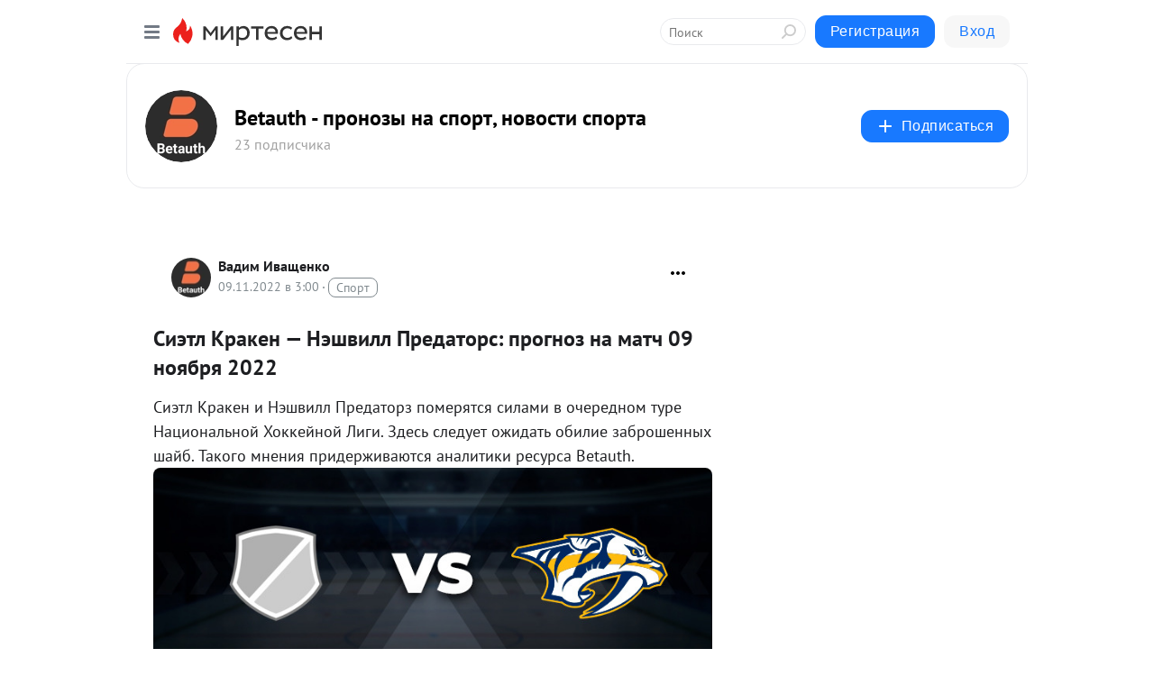

--- FILE ---
content_type: application/javascript;charset=UTF-8
request_url: https://exad.smi2.ru/jsapi?action=rtb_news&payload=CAESJDA1NWU3YTUzLTFlYzAtNDg0YS1hMTRiLWY3NDRmNTA3ZTAwOBpDEMfYucsGIgVydV9SVSoMMy4xOS4yMjIuMTIzMAE6JGJmN2ZiNGJkLTdhNzMtNDYxYS1hYTVkLTM0NzcxOTY0YjQ4NiKoAQiAChDQBRqfAU1vemlsbGEvNS4wIChNYWNpbnRvc2g7IEludGVsIE1hYyBPUyBYIDEwXzE1XzcpIEFwcGxlV2ViS2l0LzUzNy4zNiAoS0hUTUwsIGxpa2UgR2Vja28pIENocm9tZS8xMzEuMC4wLjAgU2FmYXJpLzUzNy4zNjsgQ2xhdWRlQm90LzEuMDsgK2NsYXVkZWJvdEBhbnRocm9waWMuY29tKSoRCOSkAxoLbWlydGVzZW4ucnUyqgMKbWh0dHBzOi8vYmV0YXV0aC5taXJ0ZXNlbi5ydS9ibG9nLzQzMTY2OTM0Mjg5L1NpZXRsLUtyYWtlbi1OZXNodmlsbC1QcmVkYXRvcnMtcHJvZ25vei1uYS1tYXRjaC0wOS1ub3lhYnJ5YS0yMDISTmh0dHBzOi8vYmV0YXV0aC5jb20vcHJvZ25vei8zNjkzLXNpZXRsLW5lc2h2aWxsLXByb2dub3otbmEtbWF0Y2gtMDkxMTIwMjIuaHRtbCLoAdCh0LjRjdGC0Lsg0JrRgNCw0LrQtdC9IOKAlCDQndGN0YjQstC40LvQuyDQn9GA0LXQtNCw0YLQvtGA0YE6INC_0YDQvtCz0L3QvtC3INC90LAg0LzQsNGC0YcgMDkg0L3QvtGP0LHRgNGPIDIwMjIgLSBCZXRhdXRoIC0g0L_RgNC-0L3QvtC30Ysg0L3QsCDRgdC_0L7RgNGCLCDQvdC-0LLQvtGB0YLQuCDRgdC_0L7RgNGC0LAgLSDQnNC10LTQuNCw0L_Qu9Cw0YLRhNC-0YDQvNCwINCc0LjRgNCi0LXRgdC10L1CGgiDrAYSC3Nsb3RfMTAzOTM5GBogAkACSKwC
body_size: 71
content:
_jsapi_callbacks_._1({"response_id":"055e7a53-1ec0-484a-a14b-f744f507e008","blocks":[{"block_id":103939,"tag_id":"slot_103939","items":[],"block_view_uuid":"","strategy_id":14}],"trace":[]});


--- FILE ---
content_type: application/javascript;charset=UTF-8
request_url: https://exad.smi2.ru/jsapi?action=rtb_news&payload=CAISJGQ3YTFjMTMxLTM4YWQtNDNmMS05NTk4LWJlNWNhMmE5OTJkZhpDEMfYucsGIgVydV9SVSoMMy4xOS4yMjIuMTIzMAE6JGJmN2ZiNGJkLTdhNzMtNDYxYS1hYTVkLTM0NzcxOTY0YjQ4NiKoAQiAChDQBRqfAU1vemlsbGEvNS4wIChNYWNpbnRvc2g7IEludGVsIE1hYyBPUyBYIDEwXzE1XzcpIEFwcGxlV2ViS2l0LzUzNy4zNiAoS0hUTUwsIGxpa2UgR2Vja28pIENocm9tZS8xMzEuMC4wLjAgU2FmYXJpLzUzNy4zNjsgQ2xhdWRlQm90LzEuMDsgK2NsYXVkZWJvdEBhbnRocm9waWMuY29tKSoRCOSkAxoLbWlydGVzZW4ucnUyqgMKbWh0dHBzOi8vYmV0YXV0aC5taXJ0ZXNlbi5ydS9ibG9nLzQzMTY2OTM0Mjg5L1NpZXRsLUtyYWtlbi1OZXNodmlsbC1QcmVkYXRvcnMtcHJvZ25vei1uYS1tYXRjaC0wOS1ub3lhYnJ5YS0yMDISTmh0dHBzOi8vYmV0YXV0aC5jb20vcHJvZ25vei8zNjkzLXNpZXRsLW5lc2h2aWxsLXByb2dub3otbmEtbWF0Y2gtMDkxMTIwMjIuaHRtbCLoAdCh0LjRjdGC0Lsg0JrRgNCw0LrQtdC9IOKAlCDQndGN0YjQstC40LvQuyDQn9GA0LXQtNCw0YLQvtGA0YE6INC_0YDQvtCz0L3QvtC3INC90LAg0LzQsNGC0YcgMDkg0L3QvtGP0LHRgNGPIDIwMjIgLSBCZXRhdXRoIC0g0L_RgNC-0L3QvtC30Ysg0L3QsCDRgdC_0L7RgNGCLCDQvdC-0LLQvtGB0YLQuCDRgdC_0L7RgNGC0LAgLSDQnNC10LTQuNCw0L_Qu9Cw0YLRhNC-0YDQvNCwINCc0LjRgNCi0LXRgdC10L1CGgiIrAYSC3Nsb3RfMTAzOTQ0GBogAUACSKwC
body_size: 72
content:
_jsapi_callbacks_._2({"response_id":"d7a1c131-38ad-43f1-9598-be5ca2a992df","blocks":[{"block_id":103944,"tag_id":"slot_103944","items":[],"block_view_uuid":"","strategy_id":14}],"trace":[]});


--- FILE ---
content_type: application/javascript;charset=UTF-8
request_url: https://exad.smi2.ru/jsapi?action=rtb_news&payload=CAQSJGYzZjViMTkyLTU0NGMtNDM4ZC04NjgzLTQ5MjExMTE0YThhMhpDEMfYucsGIgVydV9SVSoMMy4xOS4yMjIuMTIzMAE6JGJmN2ZiNGJkLTdhNzMtNDYxYS1hYTVkLTM0NzcxOTY0YjQ4NiKoAQiAChDQBRqfAU1vemlsbGEvNS4wIChNYWNpbnRvc2g7IEludGVsIE1hYyBPUyBYIDEwXzE1XzcpIEFwcGxlV2ViS2l0LzUzNy4zNiAoS0hUTUwsIGxpa2UgR2Vja28pIENocm9tZS8xMzEuMC4wLjAgU2FmYXJpLzUzNy4zNjsgQ2xhdWRlQm90LzEuMDsgK2NsYXVkZWJvdEBhbnRocm9waWMuY29tKSoRCOSkAxoLbWlydGVzZW4ucnUyqgMKbWh0dHBzOi8vYmV0YXV0aC5taXJ0ZXNlbi5ydS9ibG9nLzQzMTY2OTM0Mjg5L1NpZXRsLUtyYWtlbi1OZXNodmlsbC1QcmVkYXRvcnMtcHJvZ25vei1uYS1tYXRjaC0wOS1ub3lhYnJ5YS0yMDISTmh0dHBzOi8vYmV0YXV0aC5jb20vcHJvZ25vei8zNjkzLXNpZXRsLW5lc2h2aWxsLXByb2dub3otbmEtbWF0Y2gtMDkxMTIwMjIuaHRtbCLoAdCh0LjRjdGC0Lsg0JrRgNCw0LrQtdC9IOKAlCDQndGN0YjQstC40LvQuyDQn9GA0LXQtNCw0YLQvtGA0YE6INC_0YDQvtCz0L3QvtC3INC90LAg0LzQsNGC0YcgMDkg0L3QvtGP0LHRgNGPIDIwMjIgLSBCZXRhdXRoIC0g0L_RgNC-0L3QvtC30Ysg0L3QsCDRgdC_0L7RgNGCLCDQvdC-0LLQvtGB0YLQuCDRgdC_0L7RgNGC0LAgLSDQnNC10LTQuNCw0L_Qu9Cw0YLRhNC-0YDQvNCwINCc0LjRgNCi0LXRgdC10L1CGgiFrAYSC3Nsb3RfMTAzOTQxGBogBEACSKwH
body_size: 72
content:
_jsapi_callbacks_._4({"response_id":"f3f5b192-544c-438d-8683-49211114a8a2","blocks":[{"block_id":103941,"tag_id":"slot_103941","items":[],"block_view_uuid":"","strategy_id":14}],"trace":[]});


--- FILE ---
content_type: application/javascript;charset=UTF-8
request_url: https://exad.smi2.ru/jsapi?action=rtb_news&payload=CAMSJGU2ODU0MjAxLWUxNDMtNGE2Ni1iOWExLTYwZGQzZDBmZmZjNxpDEMfYucsGIgVydV9SVSoMMy4xOS4yMjIuMTIzMAE6JGJmN2ZiNGJkLTdhNzMtNDYxYS1hYTVkLTM0NzcxOTY0YjQ4NiKoAQiAChDQBRqfAU1vemlsbGEvNS4wIChNYWNpbnRvc2g7IEludGVsIE1hYyBPUyBYIDEwXzE1XzcpIEFwcGxlV2ViS2l0LzUzNy4zNiAoS0hUTUwsIGxpa2UgR2Vja28pIENocm9tZS8xMzEuMC4wLjAgU2FmYXJpLzUzNy4zNjsgQ2xhdWRlQm90LzEuMDsgK2NsYXVkZWJvdEBhbnRocm9waWMuY29tKSoRCOSkAxoLbWlydGVzZW4ucnUyqgMKbWh0dHBzOi8vYmV0YXV0aC5taXJ0ZXNlbi5ydS9ibG9nLzQzMTY2OTM0Mjg5L1NpZXRsLUtyYWtlbi1OZXNodmlsbC1QcmVkYXRvcnMtcHJvZ25vei1uYS1tYXRjaC0wOS1ub3lhYnJ5YS0yMDISTmh0dHBzOi8vYmV0YXV0aC5jb20vcHJvZ25vei8zNjkzLXNpZXRsLW5lc2h2aWxsLXByb2dub3otbmEtbWF0Y2gtMDkxMTIwMjIuaHRtbCLoAdCh0LjRjdGC0Lsg0JrRgNCw0LrQtdC9IOKAlCDQndGN0YjQstC40LvQuyDQn9GA0LXQtNCw0YLQvtGA0YE6INC_0YDQvtCz0L3QvtC3INC90LAg0LzQsNGC0YcgMDkg0L3QvtGP0LHRgNGPIDIwMjIgLSBCZXRhdXRoIC0g0L_RgNC-0L3QvtC30Ysg0L3QsCDRgdC_0L7RgNGCLCDQvdC-0LLQvtGB0YLQuCDRgdC_0L7RgNGC0LAgLSDQnNC10LTQuNCw0L_Qu9Cw0YLRhNC-0YDQvNCwINCc0LjRgNCi0LXRgdC10L1CGgiLrAYSC3Nsb3RfMTAzOTQ3GBogAUACSKwC
body_size: 72
content:
_jsapi_callbacks_._3({"response_id":"e6854201-e143-4a66-b9a1-60dd3d0fffc7","blocks":[{"block_id":103947,"tag_id":"slot_103947","items":[],"block_view_uuid":"","strategy_id":14}],"trace":[]});


--- FILE ---
content_type: application/javascript;charset=UTF-8
request_url: https://exad.smi2.ru/jsapi?action=rtb_news&payload=EiRjM2FlYzJhMy1lM2JlLTRmZDAtYTA1Zi1lNjlmN2FmOTc3ZjQaQxDH2LnLBiIFcnVfUlUqDDMuMTkuMjIyLjEyMzABOiRiZjdmYjRiZC03YTczLTQ2MWEtYWE1ZC0zNDc3MTk2NGI0ODYiqAEIgAoQ0AUanwFNb3ppbGxhLzUuMCAoTWFjaW50b3NoOyBJbnRlbCBNYWMgT1MgWCAxMF8xNV83KSBBcHBsZVdlYktpdC81MzcuMzYgKEtIVE1MLCBsaWtlIEdlY2tvKSBDaHJvbWUvMTMxLjAuMC4wIFNhZmFyaS81MzcuMzY7IENsYXVkZUJvdC8xLjA7ICtjbGF1ZGVib3RAYW50aHJvcGljLmNvbSkqEQjkpAMaC21pcnRlc2VuLnJ1MqoDCm1odHRwczovL2JldGF1dGgubWlydGVzZW4ucnUvYmxvZy80MzE2NjkzNDI4OS9TaWV0bC1LcmFrZW4tTmVzaHZpbGwtUHJlZGF0b3JzLXByb2dub3otbmEtbWF0Y2gtMDktbm95YWJyeWEtMjAyEk5odHRwczovL2JldGF1dGguY29tL3Byb2dub3ovMzY5My1zaWV0bC1uZXNodmlsbC1wcm9nbm96LW5hLW1hdGNoLTA5MTEyMDIyLmh0bWwi6AHQodC40Y3RgtC7INCa0YDQsNC60LXQvSDigJQg0J3RjdGI0LLQuNC70Lsg0J_RgNC10LTQsNGC0L7RgNGBOiDQv9GA0L7Qs9C90L7QtyDQvdCwINC80LDRgtGHIDA5INC90L7Rj9Cx0YDRjyAyMDIyIC0gQmV0YXV0aCAtINC_0YDQvtC90L7Qt9GLINC90LAg0YHQv9C-0YDRgiwg0L3QvtCy0L7RgdGC0Lgg0YHQv9C-0YDRgtCwIC0g0JzQtdC00LjQsNC_0LvQsNGC0YTQvtGA0LzQsCDQnNC40YDQotC10YHQtdC9QhoI9ZsGEgtzbG90XzEwMTg3NxgaIAJAAkjsBA
body_size: 72
content:
_jsapi_callbacks_._0({"response_id":"c3aec2a3-e3be-4fd0-a05f-e69f7af977f4","blocks":[{"block_id":101877,"tag_id":"slot_101877","items":[],"block_view_uuid":"","strategy_id":14}],"trace":[]});
